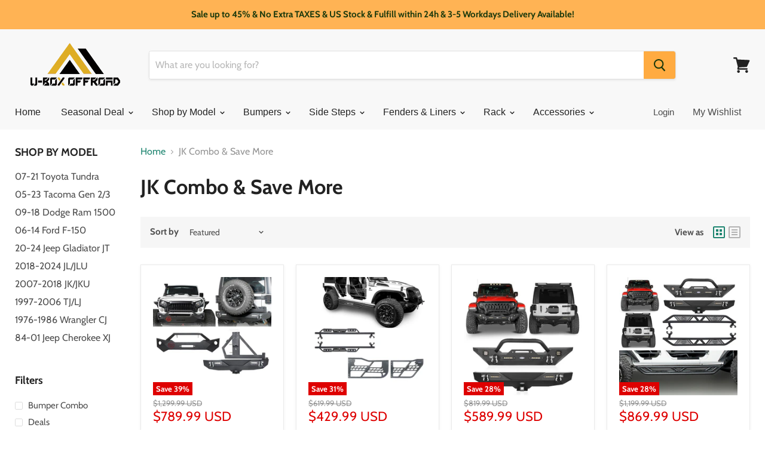

--- FILE ---
content_type: text/css
request_url: https://www.ubox-offroad.com/cdn/shop/t/18/assets/paymentfont.scss.css?v=160150149027342172241759259372
body_size: 437
content:
@font-face{font-family:PaymentFont;src:url(//www.ubox-offroad.com/cdn/shop/t/18/assets/paymentfont-webfont.eot?v=37666398065039197691576546836);src:url(//www.ubox-offroad.com/cdn/shop/t/18/assets/paymentfont-webfont.eot?v=37666398065039197691576546836#iefix) format("embedded-opentype"),url(//www.ubox-offroad.com/cdn/shop/t/18/assets/paymentfont-webfont.woff?v=75091798293768748981576546838) format("woff2"),url(//www.ubox-offroad.com/cdn/shop/t/18/assets/paymentfont-webfont.woff?v=75091798293768748981576546838) format("woff"),url(//www.ubox-offroad.com/cdn/shop/t/18/assets/paymentfont-webfont.tff?3941) format("truetype"),url(//www.ubox-offroad.com/cdn/shop/t/18/assets/paymentfont-webfont.svg?v=108434256502315694901576546837#paymentfont-webfont) format("svg");font-weight:400;font-style:normal}.pf{display:inline-block;font: 14px/1 PaymentFont;font-size:inherit;text-rendering:auto;-webkit-font-smoothing:antialiased;-moz-osx-font-smoothing:grayscale}.pf-lg{font-size:1.33333333em;line-height:.75em;vertical-align:-15%}.pf-2x{font-size:2em}.pf-3x{font-size:3em}.pf-4x{font-size:4em}.pf-5x{font-size:5em}.pf-amazon:before{content:"\f000"}.pf-american-express:before{content:"\f001"}.pf-american-express-alt:before{content:"\f002"}.pf-atm:before{content:"\f003"}.pf-bankomat:before{content:"\f004"}.pf-bank-transfer:before{content:"\f005"}.pf-bitcoin:before{content:"\f006"}.pf-bitcoin-sign:before{content:"\f007"}.pf-braintree:before{content:"\f008"}.pf-btc:before{content:"\f009"}.pf-card:before{content:"\f00a"}.pf-carta-si:before{content:"\f00b"}.pf-cash:before{content:"\f00c"}.pf-cash-on-delivery:before{content:"\f00d"}.pf-cb:before{content:"\f00e"}.pf-cirrus:before{content:"\f00f"}.pf-cirrus-alt:before{content:"\f010"}.pf-clickandbuy:before{content:"\f011"}.pf-credit-card:before{content:"\f012"}.pf-diners:before{content:"\f013"}.pf-discover:before{content:"\f014"}.pf-ec:before{content:"\f015"}.pf-eps:before{content:"\f016"}.pf-eur:before{content:"\f017"}.pf-facture:before{content:"\f018"}.pf-fattura:before{content:"\f019"}.pf-flattr:before{content:"\f01a"}.pf-giropay:before{content:"\f01b"}.pf-google-wallet:before{content:"\f01c"}.pf-google-wallet-alt:before{content:"\f01d"}.pf-gpb:before{content:"\f01e"}.pf-gratipay:before{content:"\f01f"}.pf-ideal:before{content:"\f020"}.pf-ils:before{content:"\f021"}.pf-inr:before{content:"\f022"}.pf-invoice:before{content:"\f023"}.pf-invoice-sign:before{content:"\f024"}.pf-invoice-sign-alt:before{content:"\f025"}.pf-invoice-sign-alt-o:before{content:"\f026"}.pf-invoice-sign-o:before{content:"\f027"}.pf-jcb:before{content:"\f028"}.pf-jpy:before{content:"\f029"}.pf-krw:before{content:"\f02a"}.pf-maestro:before{content:"\f02b"}.pf-maestro-alt:before{content:"\f02c"}.pf-mastercard:before{content:"\f02d"}.pf-mastercard-alt:before{content:"\f02e"}.pf-mastercard-securecode:before{content:"\f02f"}.pf-ogone:before{content:"\f030"}.pf-paybox:before{content:"\f031"}.pf-paylife:before{content:"\f032"}.pf-paypal:before{content:"\f033"}.pf-paypal-alt:before{content:"\f034"}.pf-paysafecard:before{content:"\f035"}.pf-postepay:before{content:"\f036"}.pf-quick:before{content:"\f037"}.pf-rechnung:before{content:"\f038"}.pf-ripple:before{content:"\f039"}.pf-rub:before{content:"\f03a"}.pf-skrill:before{content:"\f03b"}.pf-sofort:before{content:"\f03c"}.pf-square:before{content:"\f03d"}.pf-stripe:before{content:"\f03e"}.pf-truste:before{content:"\f03f"}.pf-try:before{content:"\f040"}.pf-unionpay:before{content:"\f041"}.pf-usd:before{content:"\f042"}.pf-verified-by-visa:before{content:"\f043"}.pf-verisign:before{content:"\f044"}.pf-visa:before{content:"\f045"}.pf-visa-electron:before{content:"\f046"}.pf-western-union:before{content:"\f047"}.pf-western-union-alt:before{content:"\f048"}.pf-wirecard:before{content:"\f049"}.pf-sepa:before{content:"\f04a"}.pf-sepa-alt:before{content:"\f04b"}.pf-apple-pay:before{content:"\f04c"}.pf-interac:before{content:"\f04d"}.pf-paymill:before{content:"\f04e"}.pf-dankort:before{content:"\f04f"}.pf-bancontact-mister-cash:before{content:"\f050"}.pf-moip:before{content:"\f051"}.pf-pagseguro:before{content:"\f052"}.pf-cash-on-pickup:before{content:"\f053"}.pf-sage:before{content:"\f054"}.pf-elo:before{content:"\f055"}.pf-elo-alt:before{content:"\f056"}.pf-payu:before{content:"\f057"}.pf-mercado-pago:before{content:"\f058"}.pf-mercado-pago-sign:before{content:"\f059"}.pf-payshop:before{content:"\f05a"}.pf-multibanco:before{content:"\f05b"}.pf-gratipay-sign:before{content:"\f05c"}.pf-six:before{content:"\f05d"}.pf-cashcloud:before{content:"\f05e"}.pf-interac-alt:before{content:"\f05f"}.pf-klarna:before{content:"\f060"}.pf-bitpay:before{content:"\f061"}.pf-venmo:before{content:"\f062"}.pf-visa-debit:before{content:"\f063"}.pf-alipay:before{content:"\f064"}.pf-diners-alt:before{content:"\f065"}.pf-hipercard:before{content:"\f066"}.pf-skrill-alt:before{content:"\f067"}.pf-shopify:before{content:"\f068"}.pf-direct-debit:before{content:"\f069"}.pf-sodexo:before{content:"\f06a"}.pf-bpay:before{content:"\f06b"}.pf-contactless:before{content:"\f06c"}.pf-contactless-alt:before{content:"\f06d"}.pf-eth:before{content:"\f06e"}.pf-ltc:before{content:"\f06f"}.pf-visa-pay:before{content:"\f070"}.pf-wechat-pay:before{content:"\f071"}.pf-amazon-pay:before{content:"\f072"}.pf-amazon-pay-alt:before{content:"\f073"}
/*# sourceMappingURL=/cdn/shop/t/18/assets/paymentfont.scss.css.map?v=160150149027342172241759259372 */


--- FILE ---
content_type: text/javascript
request_url: https://www.ubox-offroad.com/cdn/shop/t/18/assets/globo.alsobought.data.js?v=127223326141522253161610347165
body_size: 410
content:
globoAlsoBought.manualRecommendations = {"1506975711290":["1449066397754","2216187101242","1512536768570","2522306773050","2485448572986"],"1449066397754":["1506975711290","2216187101242","1512536768570","2522306773050","2485448572986"],"2216187101242":["1506975711290","1449066397754","1512536768570","2522306773050","2485448572986"],"1512536768570":["1506975711290","1449066397754","2216187101242","2522306773050","2485448572986"],"2522306773050":["1506975711290","1449066397754","2216187101242","1512536768570"],"1506966470714":["2150458097722","1954928951354","1954929115194"],"1954928951354":["1506966470714","2150458097722","1954929115194"],"1954929115194":["1506966470714","2150458097722","1954928951354"],"1506327593018":["4449390526542","1954928721978"],"4449390526542":["1506327593018","1954928721978"],"1954928721978":["1506327593018","4449390526542"],"1954932129850":["1954931540026","2228957118522","2275776987194","1511629193274","1512361427002","2151995572282","1954932031546","1954929082426","1506953691194"],"1954931540026":["1954932129850","2228957118522","2275776987194","1511629193274","1512361427002","2151995572282","1954932031546","1954929082426","1506953691194"],"2228957118522":["1954932129850","1954931540026","2275776987194","1511629193274","1512361427002","2151995572282","1954932031546","1954929082426","1506953691194"],"2275776987194":["1954932129850","1954931540026","2228957118522","1511629193274","1512361427002","2151995572282","1954932031546","1954929082426","1506953691194"],"1511629193274":["1954932129850","1954931540026","2228957118522","2275776987194","1512361427002","2151995572282","1954932031546","1954929082426","1506953691194"],"1512361427002":["2151995572282","1506953691194","1511629193274","2275776987194","1954932031546","2228957118522","1954932129850","1954931540026","1954929082426"],"2151995572282":["1506953691194","1954932031546","1511629193274","1954932129850","1954931540026","2228957118522","2275776987194","1512361427002","1954929082426"],"1954932031546":["1506953691194","1511629193274","2275776987194","1954932129850","1954931540026","2228957118522","1512361427002","2151995572282","1954929082426"],"1954929082426":["1506953691194","1954932031546","1954932129850","1954931540026","2228957118522","2275776987194","1511629193274","1512361427002","2151995572282"],"1506953691194":["1512361427002","1511629193274","1954932129850","1954931540026","2228957118522","2275776987194","2151995572282","1954932031546","1954929082426"],"1512294350906":["2150726500410","2335813500986","1512391442490","1506957918266"],"2335813500986":["2150726500410","1512391442490","1512294350906","1506957918266"],"1506957918266":["2335813500986","1512294350906","2150726500410","1512391442490"],"2150726500410":["1512391442490","2335813500986","1506957918266","1512294350906"],"1512391442490":["2150726500410","1512294350906","2335813500986","1506957918266"],"1864159100986":["1792959348794","1506326315066","2034923372602"],"1506326315066":["1792959348794","1864159100986","2034923372602"],"1792959348794":["1864159100986","1506326315066","2034923372602"],"2034923372602":["1864159100986","1792959348794","1506326315066"],"2464054116410":["2154384851002","1511163396154","2352104439866","2321989075002"],"2154384851002":["2321989075002","2464054116410","4514209431630","2352104439866"],"2321989075002":["2154384851002","2464054116410","1511163396154","2352104439866"],"2352104439866":["1511163396154","2154384851002","2321989075002","2464054116410"],"1511163396154":["2154384851002","2321989075002","2464054116410","2352104439866"],"4514209431630":["2154384851002","2464054116410","2321989075002","2352104439866"],"2032533241914":["4858554908750","2522916421690"],"2077952966714":["1512323711034","4783525003342"],"1512323711034":["2077952966714","4783525003342"],"4783525003342":["1512323711034","2077952966714"],"2322111365178":["4867341942862","2498264072250","2498259484730"],"2498259484730":["2498264072250","2322111365178","4867341942862"],"2498264072250":["2498259484730","4867341942862","2322111365178"],"4867341942862":["2322111365178","2498264072250","2498259484730"],"2344581464122":["2477738623034","4785473880142","4867317203022","2498293465146","2485439201338","2485952577594","4294338019406"],"2498293465146":["2477738623034","2344581464122","4785473880142","4867317203022","2485439201338","2485952577594","4294338019406"],"2485439201338":["4785473880142","4867317203022","2477738623034","2344581464122","2498293465146","2485952577594","4294338019406"],"2485952577594":["2477738623034","2344581464122","4785473880142","4867317203022","2498293465146","2485439201338","4294338019406"],"4294338019406":["4785473880142","2477738623034","2344581464122","4867317203022","2498293465146","2485439201338","2485952577594"],"2477738623034":["4785473880142","4867317203022","2344581464122","2498293465146","2485439201338","2485952577594","4294338019406"],"4867317203022":["4785473880142","2477738623034","2344581464122","2498293465146","2485439201338","2485952577594","4294338019406"],"4785473880142":["4867317203022","2477738623034","2344581464122","2498293465146","2485439201338","2485952577594","4294338019406"],"2320398942266":["2320450453562","2342838894650","4867320676430"],"2342838894650":["2320450453562","2320398942266","4867320676430"],"2320450453562":["2320398942266","2342838894650","4867320676430"],"4867320676430":["2342838894650","2320450453562","2320398942266"],"2324333232186":["2324355317818","2336047890490"],"2324355317818":["2324333232186","2336047890490"],"2336047890490":["2324355317818","2324333232186"],"4449272528974":["4490286923854","4867321790542"],"4490286923854":["4867321790542","4449272528974"],"4867321790542":["4490286923854","4449272528974"],"2327686316090":["4475773714510"],"4475773714510":["2327686316090"],"4391829438542":["2334683955258","2330922844218"],"2334683955258":["4885873590350","4467024134222","4881984880718","4876594511950","4391829438542","2330922844218","4872428486734","4872428617806","4872429961294","4878569341006","4872430125134","4906924113998","4906919264334","4907237539918","4475773714510","2327670685754","4885830664270","4885866512462","2327686316090","4876532416590","4880202760270","4907234721870","4906904911950","4907206934606","4872430190670","4894209966158","4885455634510","4882553962574","4886537568334","4885826764878","4405837791310"],"2330922844218":["2334683955258","4391829438542"],"4886537568334":["4885873590350","4906924113998","4872430125134","4906904911950","4907206934606","4872428486734","4872429961294","4907234721870","4880202760270","4872428617806","4876594511950","2334683955258","4906919264334","4907237539918","4475773714510","2327670685754","4885830664270","4467024134222","4885866512462","4881984880718","2327686316090","4876532416590","2330922844218","4391829438542","4872430190670","4894209966158","4885455634510","4878569341006","4882553962574","4885826764878","4405837791310"],"4885873590350":["4872430125134","4906924113998","4906919264334","4872428486734","4872429961294","4907234721870","4907237539918","4907206934606","4906904911950","4872428617806","4876594511950","2334683955258","4475773714510","2327670685754","4885830664270","4467024134222","4885866512462","4881984880718","2327686316090","4876532416590","4880202760270","2330922844218","4391829438542","4872430190670","4894209966158","4885455634510","4878569341006","4882553962574","4886537568334","4885826764878","4405837791310"],"4872429174862":["4872427896910","4872427798606","4893064560718","4876489457742","4877774356558"],"4893033463886":["4893064560718","4893073014862","4877777403982","4872427896910","4872429174862","4877775077454","4876494045262","4893051289678"],"4904949317710":["4871231176782","4870272254030","4904952135758","4872057749582","4899963109454","4899849338958","4899982934094"]}
